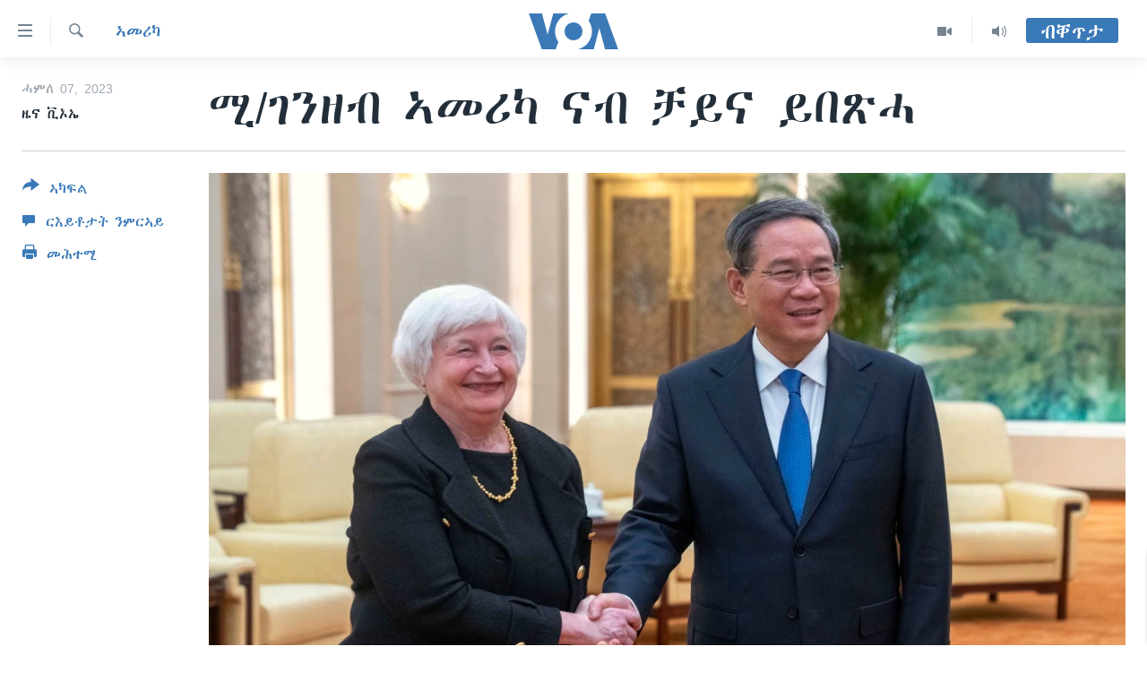

--- FILE ---
content_type: application/javascript; charset=UTF-8
request_url: https://voa-ti-442.disqus.com/count-data.js?1=7171704
body_size: 246
content:
var DISQUSWIDGETS;

if (typeof DISQUSWIDGETS != 'undefined') {
    DISQUSWIDGETS.displayCount({"text":{"and":"\u12a8\u121d\u12a1`\u12cd\u1295","comments":{"zero":" ","multiple":"({num})","one":"(1)"}},"counts":[{"id":"7171704","comments":0}]});
}